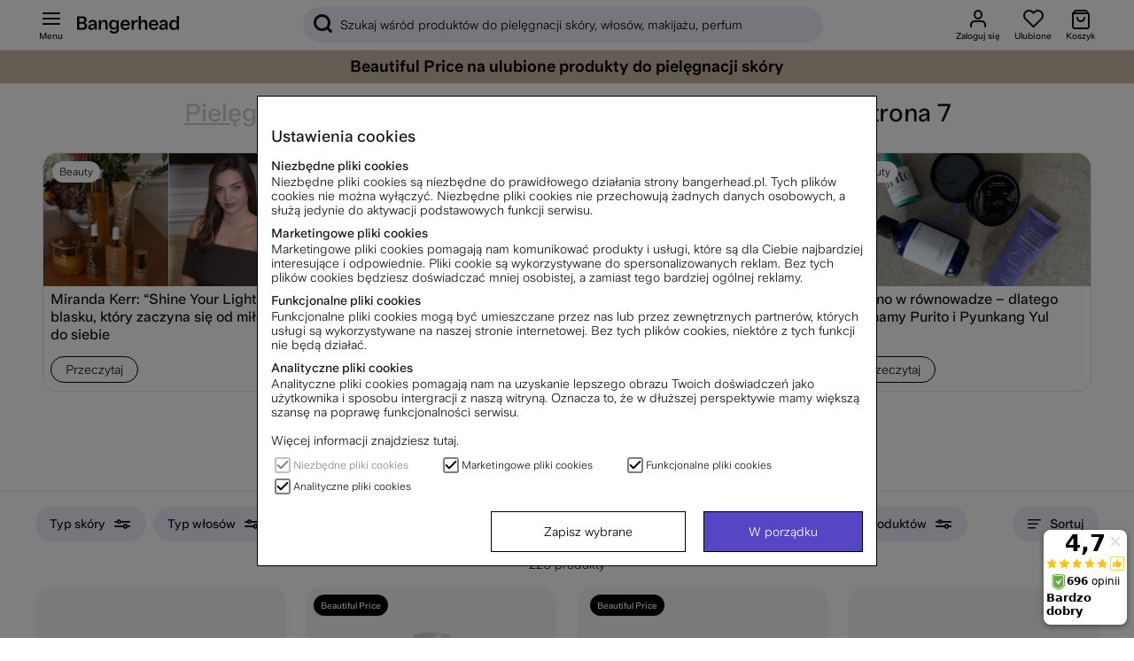

--- FILE ---
content_type: text/javascript; charset=utf-8
request_url: https://www.bangerhead.pl/themes/master/design/script/main_popup-min.js?1730361494
body_size: 4055
content:
var popOrder=[];var popNum=1;var popWord="ord_";var previousActiveView="";var _anonPopM={_switch:{},data:[],setView:function(type,isResizing){poppsettings.screenViewSettings.current_view=type;if(type==='mobile'){poppsettings.screenViewSettings.is_desktop=false;poppsettings.screenViewSettings.is_mobile=true;}else{poppsettings.screenViewSettings.is_mobile=false;poppsettings.screenViewSettings.is_desktop=true;}
if(isResizing){this.reDrawSite();}
previousActiveView=poppsettings.screenViewSettings.current_view;return this;},reDrawSite:function(){try{var i=0;var view=current_view();var pView=poppsettings.screenViewSettings.oppositeViewNames[view];var pops=popup._collected||[];while(i<pops.length){var p=pops[i++];var el=document.querySelector(p.sel)||null;if(el===null){continue;}
if('class' in p){var tDir=(view in p.class)?p.class[view]:p.direction;var fDir=(pView in p.class)?p.class[pView]:p.direction;if(tDir!==fDir){popup.helper.swapViewClass.apply(pop_global,[fDir,tDir,el,p.sel]);}}}}catch(e){console.log(e);}}};(function(popup_functions,settings,pop_generic_functions){if(checkType(popup,'object')){for(var i in popup){if(popup_functions.hasOwnProperty(i)){if(typeof popup[i]==="function"){popup[i]=popup_functions[i];}else if(checkType(popup[i],'object')){popup_functions[i]=popup[i];}}
popup['helper']=popup_functions.helper;}
pop_global=pop_generic_functions;poppsettings=settings;if(popup._collected.length>0){if(window.innerWidth<=screenSettings.mobileBreakpoint){_anonPopM.setView('mobile',false);}else{_anonPopM.setView('desktop',false);}
popup.initRegister();}}})({_collected:[],helper:{parseArguments(arg){if(!checkType(arg,"object")){return null;}
let o={sel:null,direction:null,triggeron:null,shouldGenerateContent:null,closeOnSwipe:null,cb_onclose:null,class:null,blockView:null,onLoad:null,blockReqType:null,closesothers:null,closeOnSwipeSurface:null};Object.keys(arg).forEach(function(element,index){if(!o.hasOwnProperty(element)){o[element]=null;}
o[element]=arg[element];});return o;},getEl(sel){return document.querySelector(sel);},prepareEl(el){(el.getAttribute('style'))?el.removeAttribute('style'):!1;},isBlocked(opt,el){if(opt.blockView&&opt.blockView.hasOwnProperty(current_view())){el.classList.remove("gen_pops");return true;}
return false;},setCustomClass(opt){if(opt.class&&opt.class.hasOwnProperty(current_view())){opt.direction=opt.class[current_view()];}
return opt;},prepareOptions(opt,el){let pop={el:el,trigger_on:(function(){var _a=[];if(typeof opt.triggeron==='string'){var _pe=document.querySelector(opt.triggeron);if(_pe){return[_pe];}else{return false;}}else if(opt.triggeron===false){return false;}else{var _te=document.querySelectorAll(opt.triggeron);if(!_te){return false;}
_te.forEach(function(a,i){_a.push(a);});return _a;}})(),direction:opt.direction,shouldGenerateContent:opt.shouldGenerateContent,cb_onclose:opt.cb_onclose,closesothers:(opt.closesothers)?opt.closesothers:false};if(opt.hasOwnProperty('customSwipeGrab')){customSwipeGrab[el.id]=opt.customSwipeGrab;}
return pop;},shouldCreatePop(_pop,reInit){return((reInit&&_pop.el)||(_pop.el!==null&&_pop.trigger_on!==null))?true:false;},classSetup(_pop){var _c=this._getTransitionClasses(_pop.direction);_pop.el.classList.add(_pop.direction);_pop.el.classList.add(_c.inactive);_pop.el.dataset.direction=_pop.direction;_pop.el.dataset.state=_c.inactive;},lockTriggers(_ar){if(_ar){_ar.forEach(function lockTriggersAction(subTrigger,ind){subTrigger.classList.add("bh_pop_no_trigg");})}},isPopupAlreadyInitiated(opt,el){if(el.getAttribute('data-state')&&el.getAttribute('data-direction')){return false;}
return true;},canReinit:function(opt){return!!(opt.hasOwnProperty('canReinit')&&opt.canReinit===true);},destroyAndRemoveTriggers:function(arg,remove){if(!arg.triggeron){return;}
var ifels=document.querySelectorAll(arg.triggeron.toString());if(ifels.length>0){var i=0;while(i<ifels.length){var rm=ifels[i++];if(rm){rm.parentNode.removeChild(rm);}}}},swapViewClass(_f,_t,el,sel){sel=sel.replace("#","");const f=this._getTransitionClasses(_f);const t=this._getTransitionClasses(_t);const cList=el.className.split(" ");var cs=cList.join(";").concat(";");cs=cs.replace(_f.concat(";"),_t.concat(";"));var fa=(popActive(sel))?f.active:f.inactive;var ta=(popActive(sel))?t.active:t.inactive;cs=cs.replace(fa.concat(";"),ta.concat(";")).slice(0,-1);el.className=cs.split(";").join(" ");el.dataset.direction=_t;el.dataset.state=ta;}},register:function register(arg,reInit){'use strict';var opt=this.helper.parseArguments(arg);if(!opt){return;}
var EL=this.helper.getEl(opt.sel);if(!EL){this.helper.destroyAndRemoveTriggers(arg,true);return;}
if(reInit&&!this.helper.canReinit(opt)){return;}else if(reInit&&this.helper.canReinit(opt)){delete EL.dataset.state;delete EL.dataset.direction;}
this.helper.prepareEl(EL);if(!this.helper.isPopupAlreadyInitiated(opt,EL)){return;}
if(this.helper.isBlocked(opt,EL)){return;}
opt=this.helper.setCustomClass(opt);var _pop=this.helper.prepareOptions(opt,EL);if(this.helper.shouldCreatePop(_pop,reInit)){if(_pop.el.id===""){return;}
if(!reInit&&opt.closeOnSwipe!==null){closeOnSwipe[_pop.el.id]=opt;}
if(!reInit){airpops[_pop.el.id]=false;if(_pop.cb_onclose!==null&&typeof _pop.cb_onclose==="function"){airpops_cb[_pop.el.id]=_pop.cb_onclose;}}
this.helper.classSetup.call(pop_global,_pop);if(opt.onLoad){onLoad[_pop.el.id]=opt.onLoad;}
if(checkType(_pop.trigger_on,'object')){_pop.trigger_on.forEach(function(a,i){a.dataset.trigger="#"+_pop.el.id;if(_pop.closesothers===true){a.setAttribute('closesothers',String(true));}
if(!a.getAttribute('preventlock')){popup.helper.lockTriggers(a.querySelectorAll("*"));}
if(reInit){a.removeEventListener('click',popup._onClickPop);}
a.addEventListener("click",popup._onClickPop,false);});}
if(active_pops!==undefined){active_pops[_pop.el.id]=_pop.el;}}},_onClickPop:function _onClickPop(ev){if(!ev.target.id){return;}
const triggerid=!!(ev.target.dataset.trigger)?ev.target.dataset.trigger.replace("#",""):!1;if(triggerid&&popActive(triggerid)){pop_global.triggerPop(ev.target.dataset.trigger);return;}
if(!!(ev.target.getAttribute("closesothers"))){pop_global.closeAllPops();}
pop_global.triggerPop(ev.target.dataset.trigger);},reInit:function reInit(){var i=0;while(i<this._collected.length){this.register(this._collected[i++],true);}},initRegister:function initRegister(){var i=0;while(i<this._collected.length){this.register(this._collected[i++]);}},init:function init(obj){if(!obj){return;}
this._collected.push(obj);},destroy:function destroy(arg){var name=arg.replace("#",'');if(!closeOnSwipe.hasOwnProperty(name)){return;}
var triggers=closeOnSwipe[name].triggeron;["airpops","closeOnSwipe","active_pops","onLoad"].forEach(function(wVar,ind){if(window.hasOwnProperty(wVar)&&window[wVar].hasOwnProperty(name)){delete window[wVar][name];}});triggers.forEach(function(tId,ind){var e=document.querySelector(tId);e.removeEventListener("click",popup._onClickPop);(e.dataset.hasOwnProperty('trigger'))?delete e.dataset.trigger:!1;});},setVisibility:function setVisibility(caller){if(anyActivePop()){active_pops[caller].dataset.popcloseonlythis="true";let callerClose=active_pops[caller].querySelector(".close_pop");callerClose.dataset.closeonlythis="true";this.visHndl={'caller':"#"+caller,'callerClose':callerClose};}},resetVisibility:function resetVisibility(){if(this.hasOwnProperty('visHndl')){let id=this.visHndl.caller.replace("#",'');delete active_pops[id].dataset.popcloseonlythis;delete this.visHndl.callerClose.dataset.closeonlythis;delete this.visHndl;}}},{transition_classes:{bottotop:{active:"bottotop_active",inactive:"bottotop_inactive"},lefttoright:{active:"lefttoright_active",inactive:"lefttoright_inactive"},generic:{dimmer:'bhpop_active',body:'bhpop_body_active'}},dimmer_active:false,screenViewSettings:{viewNames:["desktop","mobile"],is_desktop:false,is_mobile:false,current_view:null,oppositeViewNames:{'desktop':'mobile','mobile':'desktop'}}},{_getTriggers:function(triggeron){if(triggeron===false){return triggeron;}
if(typeof triggeron==="string"){return[document.querySelector(triggeron)];}else{return document.querySelectorAll(triggeron);}},_getTransitionClasses:function(type){if(!type){return;}
if(!poppsettings.transition_classes.hasOwnProperty(type)){poppsettings.transition_classes[type]={active:type+"_active",inactive:type+"_inactive"};}
return poppsettings.transition_classes[type];},handleDimmer:function(){var _kek_dimmper=false;for(var i in airpops){if(airpops[i]===true){_kek_dimmper=true;break;}}
if(poppsettings.dimmer_active!==_kek_dimmper){this.dimmer(_kek_dimmper);}
if(_kek_dimmper===false){['current_pop','previous_pop'].forEach(function(p,i){store.clear(p);});}},closeAllPops:function(clickedEl,bCalB){(window.debugPopup)?console.trace():!1;(window.debugPopup)?console.log('closeAllPops',clickedEl):!1;if(clickedEl&&clickedEl.dataset!==undefined&&clickedEl.dataset.closeonlythis==="true"){var _apa=bangerheadGenericHelper.getParentByClass(clickedEl,"gen_pops");if(_apa&&_apa.id!==undefined){if(airpops_cb.hasOwnProperty(_apa.id)){this.forceClosePop("#"+_apa.id,airpops_cb[_apa.id]);}else{this.forceClosePop("#"+_apa.id);}}
pop_global.handleDimmer();if(bCalB&&typeof bCalB==="function"){bCalB();}}else{if(popOrder.length){for(let i=popNum-1;i>=1;i--){var id=popOrder[i-1].replace(/_ord__[\d+]/,'');if(popActive(id)){this.triggerPop({sel:"#"+id});}}}else{for(var i in airpops){if(airpops[i]){if(airpops_cb.hasOwnProperty(i)){this.forceClosePop("#"+i,airpops_cb[i]);}else{this.forceClosePop("#"+i);}}}}
this.dimmer(false);}
if('bhquickview' in window){bhquickview.flush();}},checkForSwipeAction:function(dir,specId){try{var id=specId.replace("#",'');if(popActive(id)&&(closeOnSwipe.hasOwnProperty(id)&&closeOnSwipe[id].closeOnSwipe===dir)){pop_global.triggerPop({sel:specId});if("quick_viewblog_post".indexOf(id)>-1&&"bhquickview" in window){if(bhquickview.stackCounter===1){bhquickview.flush();}else if(bhquickview.stackCounter>1){bhquickview.manuallyCloseQw();}}}}catch(e){console.log(e);}},checkForDimmer:function(tar){(window.debugPopup)?console.trace():!1;(window.debugPopup)?console.log("checkForDimmer",tar):!1;if(tar&&poppsettings.dimmer_active){if(tar.nodeName==='BODY'){if(tar.classList.contains('bhpop_body_active')){return true;}}else{(window.debugPopup)?console.log("checkForDimmer 2",tar):!1;var isPop=bangerheadGenericHelper.getParentByClass(tar,'gen_pops','bhpop_body_active');(window.debugPopup)?console.log("checkForDimmer 3",isPop):!1;if(isPop!==null){if(isPop.nodeName==='BODY'){return true;}}}}
return false;},dimmer:function(activate){if(activate&&poppsettings.dimmer_active===false){document.querySelector("#pop_dimmer").classList.add(poppsettings.transition_classes.generic.dimmer);document.querySelector("body").classList.add(poppsettings.transition_classes.generic.body);poppsettings.dimmer_active=true;}else if(!activate&&poppsettings.dimmer_active===true){document.querySelector("#pop_dimmer").classList.remove(poppsettings.transition_classes.generic.dimmer);document.querySelector("body").classList.remove(poppsettings.transition_classes.generic.body);poppsettings.dimmer_active=false;}
return this;},mobileSetup:function(cb){cb=cb||function(){};if(poppsettings.screenViewSettings.is_desktop){_anonPopM.setView('mobile',true);cb();}},desktopSetup:function(cb){cb=cb||function(){};if(poppsettings.screenViewSettings.is_mobile){_anonPopM.setView('desktop',true);cb();}},_airIndex:function(el,mode){var _f={descrease:function(){--popNum;common.classHandler.body(false,'zindex_'+popNum);el.classList.remove('air_index_'+popNum);popOrder.pop();},increment:function(){popOrder.push([el.id,popWord,popNum].join("_"));el.classList.add('air_index_'+popNum);el.dataset.indexw='zindex_'+popNum;common.classHandler.body(true,'zindex_'+popNum);popNum++;}};try{(mode&&_f.hasOwnProperty(mode))?_f[mode]():!1;}catch(e){console.log('aircaptured',e);}},forceClosePop:function(arg,_cb,_cbp){(window.debugPopup)?console.trace():!1;(window.debugPopup)?console.log('forceClosePop',arg):!1;var opt={sel:null,cb:null,cbp:null};if(typeof arg==="string"){opt.sel=arg;opt.cb=(_cb!==undefined)?_cb:null;opt.cbp=(_cbp!==undefined)?_cbp:null;}else if(checkType(arg,'object')){for(var n in arg){opt[n]=arg[n];}}
if(!opt.sel){return;}
var el=document.querySelector(opt.sel);if(!el){return;}
if(!el.dataset.direction){return;}
var _classes=this._getTransitionClasses(el.dataset.direction);if(el.dataset.state===_classes.active){el.classList.remove(_classes.active);el.classList.add(_classes.inactive);el.dataset.state=_classes.inactive;airpops[el.id]=false;if(store.get('previous_pop')){store.set('current_pop',store.get('previous_pop'));store.clear('previous_pop');}
this._airIndex(el,'descrease');popup.resetVisibility();}
pop_global.handleDimmer();if(opt.cb){if(typeof opt.cb==="function"){opt.cb(opt.sel,opt.cbp);}}else{(airpops_cb.hasOwnProperty(el.id))?airpops_cb[el.id]():false;}},triggerPop:function(arg,_cb,_cbp){(window.debugPopup)?console.trace():!1;(window.debugPopup)?console.log('triggerPop'):!1;var opt={sel:null,cb:null,cbp:null};if(typeof arg==="string"){opt.sel=arg;opt.cb=(_cb!==undefined)?_cb:null;opt.cbp=(_cbp!==undefined)?_cbp:null;}else if(checkType(arg,'object')){for(var n in arg){opt[n]=arg[n];}}
if(!opt.sel){return;}
var id=opt.sel.replace("#",'');var _togglePopClass=function(_element,_addClass,_removeClass){_element.classList.remove(_removeClass);_element.classList.add(_addClass);_element.dataset.state=_addClass;};var el=active_pops[id];if(!el){return;}
if(!el.dataset.direction){return;}
var _classes=this._getTransitionClasses(el.dataset.direction);if(el.dataset.state===_classes.active){_togglePopClass(el,_classes.inactive,_classes.active);airpops[el.id]=false;if(store.get('previous_pop')){if(popActive(store.get('previous_pop').replace("#",""))){store.set('current_pop',store.get('previous_pop'));}
store.clear('previous_pop');}
if(airpops_cb.hasOwnProperty(el.id)){airpops_cb[el.id]();}
this._airIndex(el,'descrease');popup.resetVisibility();}else if(el.dataset.state===_classes.inactive){_togglePopClass(el,_classes.active,_classes.inactive);airpops[el.id]=true;if(store.get('current_pop')){if(popActive(store.get('current_pop').replace("#",""))){store.set('previous_pop',store.get('current_pop'));}
store.set('current_pop','#'+el.id);}else{store.set('current_pop','#'+el.id);}
this._airIndex(el,'increment');(onLoad[el.id])?onLoad[el.id]():null;}
pop_global.handleDimmer();if(opt.cb){if(typeof opt.cb==="function"){opt.cb(opt.sel,opt.cbp);}}
(el.querySelector(".pu_w"))?el.querySelector(".pu_w").scrollTop=0:false;if(anyActivePop()&&!document.documentElement.classList.contains('popped')){document.documentElement.classList.add("popped");}else if(!anyActivePop()&&document.documentElement.getAttribute("class")){document.documentElement.removeAttribute('class');}},classListenCallbacks:{},listenClasses:function(arg,cb){var _cfunctions={prod_card:function(ev){console.log("placeholder function for prod_card");}};this.classListenCallbacks[arg]=(cb)?cb:_cfunctions[arg];}});
